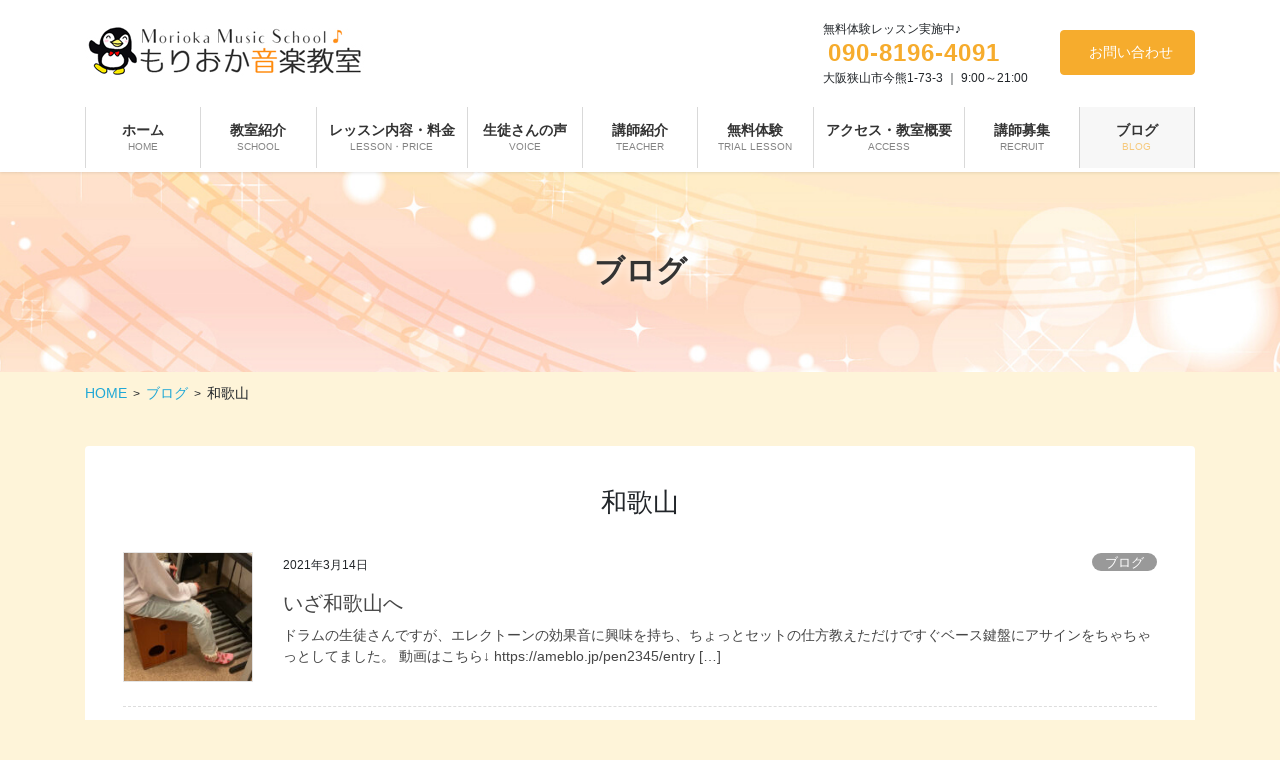

--- FILE ---
content_type: text/html; charset=UTF-8
request_url: https://morioka-music.com/tag/%E5%92%8C%E6%AD%8C%E5%B1%B1/
body_size: 17550
content:
<!DOCTYPE html>
<html lang="ja">
<head>
<meta charset="utf-8">
<meta http-equiv="X-UA-Compatible" content="IE=edge">
<meta name="viewport" content="width=device-width, initial-scale=1">
<!-- Google tag (gtag.js) --><script async src="https://www.googletagmanager.com/gtag/js?id=G-9272NZC3SL"></script><script>window.dataLayer = window.dataLayer || [];function gtag(){dataLayer.push(arguments);}gtag('js', new Date());gtag('config', 'G-9272NZC3SL');</script>
<title>和歌山 | 【大阪狭山市】音つむぎ空間「もりおか音楽教室」</title>
<meta name='robots' content='max-image-preview:large' />
<link rel='dns-prefetch' href='//static.addtoany.com' />
<link rel="alternate" type="application/rss+xml" title="【大阪狭山市】音つむぎ空間「もりおか音楽教室」 &raquo; フィード" href="https://morioka-music.com/feed/" />
<link rel="alternate" type="application/rss+xml" title="【大阪狭山市】音つむぎ空間「もりおか音楽教室」 &raquo; コメントフィード" href="https://morioka-music.com/comments/feed/" />
<link rel="alternate" type="application/rss+xml" title="【大阪狭山市】音つむぎ空間「もりおか音楽教室」 &raquo; 和歌山 タグのフィード" href="https://morioka-music.com/tag/%e5%92%8c%e6%ad%8c%e5%b1%b1/feed/" />
<meta name="description" content="和歌山 について 【大阪狭山市】音つむぎ空間「もりおか音楽教室」 大阪狭山市にある「ピアノ・エレクトーン・ドラム・ギター・ウクレレ・ベース・トロンボーン・ボイストレーニング（ボイトレ）・リトミック」のもりおか音楽教室です。幼児・学生から大人の方までレッスン対応！大阪狭山市・富田林市・河内長野市・堺市（南区・東区・美原区）・南河内の生徒さんが多数通われています。" /><script type="text/javascript">
window._wpemojiSettings = {"baseUrl":"https:\/\/s.w.org\/images\/core\/emoji\/14.0.0\/72x72\/","ext":".png","svgUrl":"https:\/\/s.w.org\/images\/core\/emoji\/14.0.0\/svg\/","svgExt":".svg","source":{"concatemoji":"https:\/\/morioka-music.com\/wp-includes\/js\/wp-emoji-release.min.js?ver=a37a8389df4d10de88b01a8f4d920a94"}};
/*! This file is auto-generated */
!function(e,a,t){var n,r,o,i=a.createElement("canvas"),p=i.getContext&&i.getContext("2d");function s(e,t){p.clearRect(0,0,i.width,i.height),p.fillText(e,0,0);e=i.toDataURL();return p.clearRect(0,0,i.width,i.height),p.fillText(t,0,0),e===i.toDataURL()}function c(e){var t=a.createElement("script");t.src=e,t.defer=t.type="text/javascript",a.getElementsByTagName("head")[0].appendChild(t)}for(o=Array("flag","emoji"),t.supports={everything:!0,everythingExceptFlag:!0},r=0;r<o.length;r++)t.supports[o[r]]=function(e){if(p&&p.fillText)switch(p.textBaseline="top",p.font="600 32px Arial",e){case"flag":return s("\ud83c\udff3\ufe0f\u200d\u26a7\ufe0f","\ud83c\udff3\ufe0f\u200b\u26a7\ufe0f")?!1:!s("\ud83c\uddfa\ud83c\uddf3","\ud83c\uddfa\u200b\ud83c\uddf3")&&!s("\ud83c\udff4\udb40\udc67\udb40\udc62\udb40\udc65\udb40\udc6e\udb40\udc67\udb40\udc7f","\ud83c\udff4\u200b\udb40\udc67\u200b\udb40\udc62\u200b\udb40\udc65\u200b\udb40\udc6e\u200b\udb40\udc67\u200b\udb40\udc7f");case"emoji":return!s("\ud83e\udef1\ud83c\udffb\u200d\ud83e\udef2\ud83c\udfff","\ud83e\udef1\ud83c\udffb\u200b\ud83e\udef2\ud83c\udfff")}return!1}(o[r]),t.supports.everything=t.supports.everything&&t.supports[o[r]],"flag"!==o[r]&&(t.supports.everythingExceptFlag=t.supports.everythingExceptFlag&&t.supports[o[r]]);t.supports.everythingExceptFlag=t.supports.everythingExceptFlag&&!t.supports.flag,t.DOMReady=!1,t.readyCallback=function(){t.DOMReady=!0},t.supports.everything||(n=function(){t.readyCallback()},a.addEventListener?(a.addEventListener("DOMContentLoaded",n,!1),e.addEventListener("load",n,!1)):(e.attachEvent("onload",n),a.attachEvent("onreadystatechange",function(){"complete"===a.readyState&&t.readyCallback()})),(e=t.source||{}).concatemoji?c(e.concatemoji):e.wpemoji&&e.twemoji&&(c(e.twemoji),c(e.wpemoji)))}(window,document,window._wpemojiSettings);
</script>
<style type="text/css">
img.wp-smiley,
img.emoji {
	display: inline !important;
	border: none !important;
	box-shadow: none !important;
	height: 1em !important;
	width: 1em !important;
	margin: 0 0.07em !important;
	vertical-align: -0.1em !important;
	background: none !important;
	padding: 0 !important;
}
</style>
	<link rel='stylesheet' id='vkExUnit_common_style-css' href='https://morioka-music.com/wp-content/plugins/vk-all-in-one-expansion-unit/assets/css/vkExUnit_style.css?ver=9.97.2.1' type='text/css' media='all' />
<style id='vkExUnit_common_style-inline-css' type='text/css'>
.veu_promotion-alert__content--text { border: 1px solid rgba(0,0,0,0.125); padding: 0.5em 1em; border-radius: var(--vk-size-radius); margin-bottom: var(--vk-margin-block-bottom); font-size: 0.875rem; } /* Alert Content部分に段落タグを入れた場合に最後の段落の余白を0にする */ .veu_promotion-alert__content--text p:last-of-type{ margin-bottom:0; margin-top: 0; }
:root {--ver_page_top_button_url:url(https://morioka-music.com/wp-content/plugins/vk-all-in-one-expansion-unit/assets/images/to-top-btn-icon.svg);}@font-face {font-weight: normal;font-style: normal;font-family: "vk_sns";src: url("https://morioka-music.com/wp-content/plugins/vk-all-in-one-expansion-unit/inc/sns/icons/fonts/vk_sns.eot?-bq20cj");src: url("https://morioka-music.com/wp-content/plugins/vk-all-in-one-expansion-unit/inc/sns/icons/fonts/vk_sns.eot?#iefix-bq20cj") format("embedded-opentype"),url("https://morioka-music.com/wp-content/plugins/vk-all-in-one-expansion-unit/inc/sns/icons/fonts/vk_sns.woff?-bq20cj") format("woff"),url("https://morioka-music.com/wp-content/plugins/vk-all-in-one-expansion-unit/inc/sns/icons/fonts/vk_sns.ttf?-bq20cj") format("truetype"),url("https://morioka-music.com/wp-content/plugins/vk-all-in-one-expansion-unit/inc/sns/icons/fonts/vk_sns.svg?-bq20cj#vk_sns") format("svg");}
</style>
<link rel='stylesheet' id='wp-block-library-css' href='https://morioka-music.com/wp-includes/css/dist/block-library/style.min.css?ver=a37a8389df4d10de88b01a8f4d920a94' type='text/css' media='all' />
<link rel='stylesheet' id='classic-theme-styles-css' href='https://morioka-music.com/wp-includes/css/classic-themes.min.css?ver=a37a8389df4d10de88b01a8f4d920a94' type='text/css' media='all' />
<style id='global-styles-inline-css' type='text/css'>
body{--wp--preset--color--black: #000000;--wp--preset--color--cyan-bluish-gray: #abb8c3;--wp--preset--color--white: #ffffff;--wp--preset--color--pale-pink: #f78da7;--wp--preset--color--vivid-red: #cf2e2e;--wp--preset--color--luminous-vivid-orange: #ff6900;--wp--preset--color--luminous-vivid-amber: #fcb900;--wp--preset--color--light-green-cyan: #7bdcb5;--wp--preset--color--vivid-green-cyan: #00d084;--wp--preset--color--pale-cyan-blue: #8ed1fc;--wp--preset--color--vivid-cyan-blue: #0693e3;--wp--preset--color--vivid-purple: #9b51e0;--wp--preset--gradient--vivid-cyan-blue-to-vivid-purple: linear-gradient(135deg,rgba(6,147,227,1) 0%,rgb(155,81,224) 100%);--wp--preset--gradient--light-green-cyan-to-vivid-green-cyan: linear-gradient(135deg,rgb(122,220,180) 0%,rgb(0,208,130) 100%);--wp--preset--gradient--luminous-vivid-amber-to-luminous-vivid-orange: linear-gradient(135deg,rgba(252,185,0,1) 0%,rgba(255,105,0,1) 100%);--wp--preset--gradient--luminous-vivid-orange-to-vivid-red: linear-gradient(135deg,rgba(255,105,0,1) 0%,rgb(207,46,46) 100%);--wp--preset--gradient--very-light-gray-to-cyan-bluish-gray: linear-gradient(135deg,rgb(238,238,238) 0%,rgb(169,184,195) 100%);--wp--preset--gradient--cool-to-warm-spectrum: linear-gradient(135deg,rgb(74,234,220) 0%,rgb(151,120,209) 20%,rgb(207,42,186) 40%,rgb(238,44,130) 60%,rgb(251,105,98) 80%,rgb(254,248,76) 100%);--wp--preset--gradient--blush-light-purple: linear-gradient(135deg,rgb(255,206,236) 0%,rgb(152,150,240) 100%);--wp--preset--gradient--blush-bordeaux: linear-gradient(135deg,rgb(254,205,165) 0%,rgb(254,45,45) 50%,rgb(107,0,62) 100%);--wp--preset--gradient--luminous-dusk: linear-gradient(135deg,rgb(255,203,112) 0%,rgb(199,81,192) 50%,rgb(65,88,208) 100%);--wp--preset--gradient--pale-ocean: linear-gradient(135deg,rgb(255,245,203) 0%,rgb(182,227,212) 50%,rgb(51,167,181) 100%);--wp--preset--gradient--electric-grass: linear-gradient(135deg,rgb(202,248,128) 0%,rgb(113,206,126) 100%);--wp--preset--gradient--midnight: linear-gradient(135deg,rgb(2,3,129) 0%,rgb(40,116,252) 100%);--wp--preset--duotone--dark-grayscale: url('#wp-duotone-dark-grayscale');--wp--preset--duotone--grayscale: url('#wp-duotone-grayscale');--wp--preset--duotone--purple-yellow: url('#wp-duotone-purple-yellow');--wp--preset--duotone--blue-red: url('#wp-duotone-blue-red');--wp--preset--duotone--midnight: url('#wp-duotone-midnight');--wp--preset--duotone--magenta-yellow: url('#wp-duotone-magenta-yellow');--wp--preset--duotone--purple-green: url('#wp-duotone-purple-green');--wp--preset--duotone--blue-orange: url('#wp-duotone-blue-orange');--wp--preset--font-size--small: 13px;--wp--preset--font-size--medium: 20px;--wp--preset--font-size--large: 36px;--wp--preset--font-size--x-large: 42px;--wp--preset--spacing--20: 0.44rem;--wp--preset--spacing--30: 0.67rem;--wp--preset--spacing--40: 1rem;--wp--preset--spacing--50: 1.5rem;--wp--preset--spacing--60: 2.25rem;--wp--preset--spacing--70: 3.38rem;--wp--preset--spacing--80: 5.06rem;--wp--preset--shadow--natural: 6px 6px 9px rgba(0, 0, 0, 0.2);--wp--preset--shadow--deep: 12px 12px 50px rgba(0, 0, 0, 0.4);--wp--preset--shadow--sharp: 6px 6px 0px rgba(0, 0, 0, 0.2);--wp--preset--shadow--outlined: 6px 6px 0px -3px rgba(255, 255, 255, 1), 6px 6px rgba(0, 0, 0, 1);--wp--preset--shadow--crisp: 6px 6px 0px rgba(0, 0, 0, 1);}:where(.is-layout-flex){gap: 0.5em;}body .is-layout-flow > .alignleft{float: left;margin-inline-start: 0;margin-inline-end: 2em;}body .is-layout-flow > .alignright{float: right;margin-inline-start: 2em;margin-inline-end: 0;}body .is-layout-flow > .aligncenter{margin-left: auto !important;margin-right: auto !important;}body .is-layout-constrained > .alignleft{float: left;margin-inline-start: 0;margin-inline-end: 2em;}body .is-layout-constrained > .alignright{float: right;margin-inline-start: 2em;margin-inline-end: 0;}body .is-layout-constrained > .aligncenter{margin-left: auto !important;margin-right: auto !important;}body .is-layout-constrained > :where(:not(.alignleft):not(.alignright):not(.alignfull)){max-width: var(--wp--style--global--content-size);margin-left: auto !important;margin-right: auto !important;}body .is-layout-constrained > .alignwide{max-width: var(--wp--style--global--wide-size);}body .is-layout-flex{display: flex;}body .is-layout-flex{flex-wrap: wrap;align-items: center;}body .is-layout-flex > *{margin: 0;}:where(.wp-block-columns.is-layout-flex){gap: 2em;}.has-black-color{color: var(--wp--preset--color--black) !important;}.has-cyan-bluish-gray-color{color: var(--wp--preset--color--cyan-bluish-gray) !important;}.has-white-color{color: var(--wp--preset--color--white) !important;}.has-pale-pink-color{color: var(--wp--preset--color--pale-pink) !important;}.has-vivid-red-color{color: var(--wp--preset--color--vivid-red) !important;}.has-luminous-vivid-orange-color{color: var(--wp--preset--color--luminous-vivid-orange) !important;}.has-luminous-vivid-amber-color{color: var(--wp--preset--color--luminous-vivid-amber) !important;}.has-light-green-cyan-color{color: var(--wp--preset--color--light-green-cyan) !important;}.has-vivid-green-cyan-color{color: var(--wp--preset--color--vivid-green-cyan) !important;}.has-pale-cyan-blue-color{color: var(--wp--preset--color--pale-cyan-blue) !important;}.has-vivid-cyan-blue-color{color: var(--wp--preset--color--vivid-cyan-blue) !important;}.has-vivid-purple-color{color: var(--wp--preset--color--vivid-purple) !important;}.has-black-background-color{background-color: var(--wp--preset--color--black) !important;}.has-cyan-bluish-gray-background-color{background-color: var(--wp--preset--color--cyan-bluish-gray) !important;}.has-white-background-color{background-color: var(--wp--preset--color--white) !important;}.has-pale-pink-background-color{background-color: var(--wp--preset--color--pale-pink) !important;}.has-vivid-red-background-color{background-color: var(--wp--preset--color--vivid-red) !important;}.has-luminous-vivid-orange-background-color{background-color: var(--wp--preset--color--luminous-vivid-orange) !important;}.has-luminous-vivid-amber-background-color{background-color: var(--wp--preset--color--luminous-vivid-amber) !important;}.has-light-green-cyan-background-color{background-color: var(--wp--preset--color--light-green-cyan) !important;}.has-vivid-green-cyan-background-color{background-color: var(--wp--preset--color--vivid-green-cyan) !important;}.has-pale-cyan-blue-background-color{background-color: var(--wp--preset--color--pale-cyan-blue) !important;}.has-vivid-cyan-blue-background-color{background-color: var(--wp--preset--color--vivid-cyan-blue) !important;}.has-vivid-purple-background-color{background-color: var(--wp--preset--color--vivid-purple) !important;}.has-black-border-color{border-color: var(--wp--preset--color--black) !important;}.has-cyan-bluish-gray-border-color{border-color: var(--wp--preset--color--cyan-bluish-gray) !important;}.has-white-border-color{border-color: var(--wp--preset--color--white) !important;}.has-pale-pink-border-color{border-color: var(--wp--preset--color--pale-pink) !important;}.has-vivid-red-border-color{border-color: var(--wp--preset--color--vivid-red) !important;}.has-luminous-vivid-orange-border-color{border-color: var(--wp--preset--color--luminous-vivid-orange) !important;}.has-luminous-vivid-amber-border-color{border-color: var(--wp--preset--color--luminous-vivid-amber) !important;}.has-light-green-cyan-border-color{border-color: var(--wp--preset--color--light-green-cyan) !important;}.has-vivid-green-cyan-border-color{border-color: var(--wp--preset--color--vivid-green-cyan) !important;}.has-pale-cyan-blue-border-color{border-color: var(--wp--preset--color--pale-cyan-blue) !important;}.has-vivid-cyan-blue-border-color{border-color: var(--wp--preset--color--vivid-cyan-blue) !important;}.has-vivid-purple-border-color{border-color: var(--wp--preset--color--vivid-purple) !important;}.has-vivid-cyan-blue-to-vivid-purple-gradient-background{background: var(--wp--preset--gradient--vivid-cyan-blue-to-vivid-purple) !important;}.has-light-green-cyan-to-vivid-green-cyan-gradient-background{background: var(--wp--preset--gradient--light-green-cyan-to-vivid-green-cyan) !important;}.has-luminous-vivid-amber-to-luminous-vivid-orange-gradient-background{background: var(--wp--preset--gradient--luminous-vivid-amber-to-luminous-vivid-orange) !important;}.has-luminous-vivid-orange-to-vivid-red-gradient-background{background: var(--wp--preset--gradient--luminous-vivid-orange-to-vivid-red) !important;}.has-very-light-gray-to-cyan-bluish-gray-gradient-background{background: var(--wp--preset--gradient--very-light-gray-to-cyan-bluish-gray) !important;}.has-cool-to-warm-spectrum-gradient-background{background: var(--wp--preset--gradient--cool-to-warm-spectrum) !important;}.has-blush-light-purple-gradient-background{background: var(--wp--preset--gradient--blush-light-purple) !important;}.has-blush-bordeaux-gradient-background{background: var(--wp--preset--gradient--blush-bordeaux) !important;}.has-luminous-dusk-gradient-background{background: var(--wp--preset--gradient--luminous-dusk) !important;}.has-pale-ocean-gradient-background{background: var(--wp--preset--gradient--pale-ocean) !important;}.has-electric-grass-gradient-background{background: var(--wp--preset--gradient--electric-grass) !important;}.has-midnight-gradient-background{background: var(--wp--preset--gradient--midnight) !important;}.has-small-font-size{font-size: var(--wp--preset--font-size--small) !important;}.has-medium-font-size{font-size: var(--wp--preset--font-size--medium) !important;}.has-large-font-size{font-size: var(--wp--preset--font-size--large) !important;}.has-x-large-font-size{font-size: var(--wp--preset--font-size--x-large) !important;}
.wp-block-navigation a:where(:not(.wp-element-button)){color: inherit;}
:where(.wp-block-columns.is-layout-flex){gap: 2em;}
.wp-block-pullquote{font-size: 1.5em;line-height: 1.6;}
</style>
<link rel='stylesheet' id='veu-cta-css' href='https://morioka-music.com/wp-content/plugins/vk-all-in-one-expansion-unit/inc/call-to-action/package/assets/css/style.css?ver=9.97.2.1' type='text/css' media='all' />
<link rel='stylesheet' id='bootstrap-4-style-css' href='https://morioka-music.com/wp-content/themes/lightning-pro/library/bootstrap-4/css/bootstrap.min.css?ver=4.5.0' type='text/css' media='all' />
<link rel='stylesheet' id='lightning-common-style-css' href='https://morioka-music.com/wp-content/themes/lightning-pro/assets/css/common.css?ver=8.11.3' type='text/css' media='all' />
<style id='lightning-common-style-inline-css' type='text/css'>
/* vk-mobile-nav */:root {--vk-mobile-nav-menu-btn-bg-src: url("https://morioka-music.com/wp-content/themes/lightning-pro/inc/vk-mobile-nav/package/images/vk-menu-btn-black.svg");--vk-mobile-nav-menu-btn-close-bg-src: url("https://morioka-music.com/wp-content/themes/lightning-pro/inc/vk-mobile-nav/package/images/vk-menu-close-black.svg");--vk-menu-acc-icon-open-black-bg-src: url("https://morioka-music.com/wp-content/themes/lightning-pro/inc/vk-mobile-nav/package/images/vk-menu-acc-icon-open-black.svg");--vk-menu-acc-icon-open-white-bg-src: url("https://morioka-music.com/wp-content/themes/lightning-pro/inc/vk-mobile-nav/package/images/vk-menu-acc-icon-open-white.svg");--vk-menu-acc-icon-close-black-bg-src: url("https://morioka-music.com/wp-content/themes/lightning-pro/inc/vk-mobile-nav/package/images/vk-menu-close-black.svg");--vk-menu-acc-icon-close-white-bg-src: url("https://morioka-music.com/wp-content/themes/lightning-pro/inc/vk-mobile-nav/package/images/vk-menu-close-white.svg");}
</style>
<link rel='stylesheet' id='lightning-design-style-css' href='https://morioka-music.com/wp-content/plugins/lightning-skin-pale/bs4/css/style.css?ver=8.1.13' type='text/css' media='all' />
<style id='lightning-design-style-inline-css' type='text/css'>
/* ltg common custom */:root {--vk-menu-acc-btn-border-color:#333;--vk-color-primary:#f6ac2d;--color-key:#f6ac2d;--color-key-dark:#f6ac2d;}.bbp-submit-wrapper .button.submit { background-color:#f6ac2d ; }.bbp-submit-wrapper .button.submit:hover { background-color:#f6ac2d ; }.veu_color_txt_key { color:#f6ac2d ; }.veu_color_bg_key { background-color:#f6ac2d ; }.veu_color_border_key { border-color:#f6ac2d ; }.btn-default { border-color:#f6ac2d;color:#f6ac2d;}.btn-default:focus,.btn-default:hover { border-color:#f6ac2d;background-color: #f6ac2d; }.wp-block-search__button,.btn-primary { background-color:#f6ac2d;border-color:#f6ac2d; }.wp-block-search__button:focus,.wp-block-search__button:hover,.btn-primary:not(:disabled):not(.disabled):active,.btn-primary:focus,.btn-primary:hover { background-color:#f6ac2d;border-color:#f6ac2d; }.btn-outline-primary { color : #f6ac2d ; border-color:#f6ac2d; }.btn-outline-primary:not(:disabled):not(.disabled):active,.btn-outline-primary:focus,.btn-outline-primary:hover { color : #fff; background-color:#f6ac2d;border-color:#f6ac2d; }a { color:#337ab7; }
/* Pro Title Design */ h2,.mainSection .cart_totals h2,h2.mainSection-title { background-color:unset;position: relative;border:none;padding:unset;margin-left: auto;margin-right: auto;border-radius:unset;outline: unset;outline-offset: unset;box-shadow: unset;content:none;overflow: unset;background-color:#f6ac2d;padding: 0.6em 0.7em 0.5em;margin-bottom:1.2em;color:#fff;border-radius:4px;}h2 a,.mainSection .cart_totals h2 a,h2.mainSection-title a { color:#fff;}h2::before,.mainSection .cart_totals h2::before,h2.mainSection-title::before { background-color:unset;position: relative;border:none;padding:unset;margin-left: auto;margin-right: auto;border-radius:unset;outline: unset;outline-offset: unset;box-shadow: unset;content:none;overflow: unset;}h2::after,.mainSection .cart_totals h2::after,h2.mainSection-title::after { background-color:unset;position: relative;border:none;padding:unset;margin-left: auto;margin-right: auto;border-radius:unset;outline: unset;outline-offset: unset;box-shadow: unset;content:none;overflow: unset;}h3 { background-color:unset;position: relative;border:none;padding:unset;margin-left: auto;margin-right: auto;border-radius:unset;outline: unset;outline-offset: unset;box-shadow: unset;content:none;overflow: unset;color:#333;padding: 0.6em 0 0.5em;margin-bottom:1.2em;border-bottom: solid 1px #f6ac2d;}h3 a { color:#333;}h3::before { background-color:unset;position: relative;border:none;padding:unset;margin-left: auto;margin-right: auto;border-radius:unset;outline: unset;outline-offset: unset;box-shadow: unset;content:none;overflow: unset;}h3::after { background-color:unset;position: relative;border:none;padding:unset;margin-left: auto;margin-right: auto;border-radius:unset;outline: unset;outline-offset: unset;box-shadow: unset;content:none;overflow: unset;}h4 { background-color:unset;position: relative;border:none;padding:unset;margin-left: auto;margin-right: auto;border-radius:unset;outline: unset;outline-offset: unset;box-shadow: unset;content:none;overflow: unset;color: #333;background-color: #efefef;padding: 0.6em 0.7em 0.5em;margin-bottom:1.2em;border-radius: 4px;}h4 a { color:#333;}h4::before { background-color:unset;position: relative;border:none;padding:unset;margin-left: auto;margin-right: auto;border-radius:unset;outline: unset;outline-offset: unset;box-shadow: unset;content:none;overflow: unset;}h4::after { background-color:unset;position: relative;border:none;padding:unset;margin-left: auto;margin-right: auto;border-radius:unset;outline: unset;outline-offset: unset;box-shadow: unset;content:none;overflow: unset;}
/* page header */:root{--vk-page-header-url : url(https://morioka-music.com/wp-content/uploads/2021/10/header-page2.jpg);}@media ( max-width:575.98px ){:root{--vk-page-header-url : url(https://morioka-music.com/wp-content/uploads/2021/10/header-page2.jpg);}}.page-header{ position:relative;color:#333333;text-shadow:0px 0px 10px #ffffff;text-align:center;background: var(--vk-page-header-url, url(https://morioka-music.com/wp-content/uploads/2021/10/header-page2.jpg) ) no-repeat 50% center;background-size: cover;}
/* Font switch */.navbar-brand.siteHeader_logo{ font-family:"游ゴシック Medium","Yu Gothic Medium","游ゴシック体",YuGothic,"ヒラギノ角ゴ ProN W3", Hiragino Kaku Gothic ProN,sans-serif;font-display: swap;}.gMenu_name,.vk-mobile-nav .menu,.mobile-fix-nav-menu{ font-family:"游ゴシック Medium","Yu Gothic Medium","游ゴシック体",YuGothic,"ヒラギノ角ゴ ProN W3", Hiragino Kaku Gothic ProN,sans-serif;font-display: swap;}.gMenu_description{ font-family:"游ゴシック Medium","Yu Gothic Medium","游ゴシック体",YuGothic,"ヒラギノ角ゴ ProN W3", Hiragino Kaku Gothic ProN,sans-serif;font-display: swap;}h1,h2,h3,h4,h5,h6,dt,.page-header_pageTitle,.mainSection-title,.subSection-title,.veu_leadTxt,.lead{ font-family:"游ゴシック Medium","Yu Gothic Medium","游ゴシック体",YuGothic,"ヒラギノ角ゴ ProN W3", Hiragino Kaku Gothic ProN,sans-serif;font-display: swap;}body{ font-family:"游ゴシック Medium","Yu Gothic Medium","游ゴシック体",YuGothic,"ヒラギノ角ゴ ProN W3", Hiragino Kaku Gothic ProN,sans-serif;font-display: swap;}
.vk-campaign-text{background:#eab010;color:#fff;}.vk-campaign-text_btn,.vk-campaign-text_btn:link,.vk-campaign-text_btn:visited,.vk-campaign-text_btn:focus,.vk-campaign-text_btn:active{background:#fff;color:#4c4c4c;}a.vk-campaign-text_btn:hover{background:#eab010;color:#fff;}.vk-campaign-text_link,.vk-campaign-text_link:link,.vk-campaign-text_link:hover,.vk-campaign-text_link:visited,.vk-campaign-text_link:active,.vk-campaign-text_link:focus{color:#fff;}
</style>
<link rel='stylesheet' id='lightning-theme-style-css' href='https://morioka-music.com/wp-content/themes/lightning-pro-child/style.css?ver=8.11.3' type='text/css' media='all' />
<link rel='stylesheet' id='vk-media-posts-style-css' href='https://morioka-music.com/wp-content/themes/lightning-pro/inc/media-posts/package/css/media-posts.css?ver=1.2' type='text/css' media='all' />
<link rel='stylesheet' id='lightning-pale-icons-css' href='https://morioka-music.com/wp-content/plugins/lightning-skin-pale/icons/style.css?ver=8.1.13' type='text/css' media='all' />
<link rel='stylesheet' id='fancybox-css' href='https://morioka-music.com/wp-content/plugins/easy-fancybox/fancybox/1.5.4/jquery.fancybox.min.css?ver=a37a8389df4d10de88b01a8f4d920a94' type='text/css' media='screen' />
<link rel='stylesheet' id='addtoany-css' href='https://morioka-music.com/wp-content/plugins/add-to-any/addtoany.min.css?ver=1.16' type='text/css' media='all' />
<script type='text/javascript' id='addtoany-core-js-before'>
window.a2a_config=window.a2a_config||{};a2a_config.callbacks=[];a2a_config.overlays=[];a2a_config.templates={};a2a_localize = {
	Share: "共有",
	Save: "ブックマーク",
	Subscribe: "購読",
	Email: "メール",
	Bookmark: "ブックマーク",
	ShowAll: "すべて表示する",
	ShowLess: "小さく表示する",
	FindServices: "サービスを探す",
	FindAnyServiceToAddTo: "追加するサービスを今すぐ探す",
	PoweredBy: "Powered by",
	ShareViaEmail: "メールでシェアする",
	SubscribeViaEmail: "メールで購読する",
	BookmarkInYourBrowser: "ブラウザにブックマーク",
	BookmarkInstructions: "このページをブックマークするには、 Ctrl+D または \u2318+D を押下。",
	AddToYourFavorites: "お気に入りに追加",
	SendFromWebOrProgram: "任意のメールアドレスまたはメールプログラムから送信",
	EmailProgram: "メールプログラム",
	More: "詳細&#8230;",
	ThanksForSharing: "共有ありがとうございます !",
	ThanksForFollowing: "フォローありがとうございます !"
};
</script>
<script type='text/javascript' defer src='https://static.addtoany.com/menu/page.js' id='addtoany-core-js'></script>
<script type='text/javascript' src='https://morioka-music.com/wp-includes/js/jquery/jquery.min.js?ver=3.6.4' id='jquery-core-js'></script>
<script type='text/javascript' src='https://morioka-music.com/wp-includes/js/jquery/jquery-migrate.min.js?ver=3.4.0' id='jquery-migrate-js'></script>
<script type='text/javascript' defer src='https://morioka-music.com/wp-content/plugins/add-to-any/addtoany.min.js?ver=1.1' id='addtoany-jquery-js'></script>
<script type='text/javascript' id='wp-statistics-tracker-js-extra'>
/* <![CDATA[ */
var WP_Statistics_Tracker_Object = {"hitRequestUrl":"https:\/\/morioka-music.com\/wp-json\/wp-statistics\/v2\/hit?wp_statistics_hit_rest=yes&track_all=0&current_page_type=post_tag&current_page_id=118&search_query&page_uri=L3RhZy8lRTUlOTIlOEMlRTYlQUQlOEMlRTUlQjElQjEv","keepOnlineRequestUrl":"https:\/\/morioka-music.com\/wp-json\/wp-statistics\/v2\/online?wp_statistics_hit_rest=yes&track_all=0&current_page_type=post_tag&current_page_id=118&search_query&page_uri=L3RhZy8lRTUlOTIlOEMlRTYlQUQlOEMlRTUlQjElQjEv","option":{"dntEnabled":"","cacheCompatibility":""}};
/* ]]> */
</script>
<script type='text/javascript' src='https://morioka-music.com/wp-content/plugins/wp-statistics/assets/js/tracker.js?ver=a37a8389df4d10de88b01a8f4d920a94' id='wp-statistics-tracker-js'></script>
<link rel="https://api.w.org/" href="https://morioka-music.com/wp-json/" /><link rel="alternate" type="application/json" href="https://morioka-music.com/wp-json/wp/v2/tags/118" /><link rel="EditURI" type="application/rsd+xml" title="RSD" href="https://morioka-music.com/xmlrpc.php?rsd" />
<link rel="wlwmanifest" type="application/wlwmanifest+xml" href="https://morioka-music.com/wp-includes/wlwmanifest.xml" />

<!-- Analytics by WP Statistics v14.4.4 - https://wp-statistics.com/ -->
<style id="lightning-color-custom-for-plugins" type="text/css">/* ltg theme common */.color_key_bg,.color_key_bg_hover:hover{background-color: #f6ac2d;}.color_key_txt,.color_key_txt_hover:hover{color: #f6ac2d;}.color_key_border,.color_key_border_hover:hover{border-color: #f6ac2d;}.color_key_dark_bg,.color_key_dark_bg_hover:hover{background-color: #f6ac2d;}.color_key_dark_txt,.color_key_dark_txt_hover:hover{color: #f6ac2d;}.color_key_dark_border,.color_key_dark_border_hover:hover{border-color: #f6ac2d;}</style><style id="lightning-pale-custom" type="text/css">/* Pale custom */h2,.h2 { border-top-color: #f6ac2d; }h3,.h3,.veu_card .veu_card_title { border-left-color:#f6ac2d; }h4,.h4 { border-bottom-color:#f6ac2d; }ul.page-numbers li span.page-numbers.current,.page-link dl .post-page-numbers.current { background-color:#f6ac2d; }ul.gMenu>li>a:before,.navbar-brand a:hover,.veu_pageList_ancestor ul.pageList a:hover,.nav>li>a:focus, .nav>li>a:hover,.subSection li a:hover,.subSection li.current-cat>a,.subSection li.current_page_item>a {color: #f6ac2d;}.media .media-body .media-heading a:hover { color: #f6ac2d; }ul.page-numbers li span.page-numbers.current { background-color:#f6ac2d; }.pager li > a { border-color:#f6ac2d; color:#f6ac2d; }.pager li > a:hover { background-color:#f6ac2d; color:#fff; }dl dt:before { color:#f6ac2d; }dl.veu_qaItem dt:before{background-color: #f6ac2d;}dl.veu_qaItem dd:before {border-color: #f6ac2d;color: #f6ac2d;}.page-header { background-color:#f6ac2d; }.veu_pageList_ancestor ul.pageList .current_page_item>a,.veu_leadTxt,.entry-body .leadTxt,.veu_color_txt_key {color:#f6ac2d;}.veu_adminEdit .btn-default {color: #f6ac2d;border-color:#f6ac2d;}.veu_3prArea .linkurl a:focus,.veu_3prArea .linkurl a:hover,.btn-primary:focus,.btn-primary:hover {border-color: #f6ac2d;background-color: #f6ac2d;}.btn-default{border-color: #f6ac2d;color: #f6ac2d;}.btn-default:focus,.btn-default:hover{border-color:#f6ac2d;background-color:#f6ac2d;}.page_top_btn {box-shadow: 0 0 0 1px #f6ac2d;background-color:#f6ac2d;　}@media (min-width: 992px){ul.gMenu > li .gMenu_description { color: #f6ac2d; }ul.gMenu > li:hover > a .gMenu_description,ul.gMenu > li.current-post-ancestor > a .gMenu_description,ul.gMenu > li.current-menu-item > a .gMenu_description,ul.gMenu > li.current-menu-parent > a .gMenu_description,ul.gMenu > li.current-menu-ancestor > a .gMenu_description,ul.gMenu > li.current_page_parent > a .gMenu_description,ul.gMenu > li.current_page_ancestor > a .gMenu_description { color: #f6ac2d; }ul.gMenu a:hover { color: #f6ac2d; }ul.gMenu > li > ul.sub-menu { background-color:#f6ac2d }ul.gMenu > li > ul.sub-menu li a{ border-bottom:1px solid #f6ac2d; }ul.gMenu > li > ul.sub-menu li a {background-color: #f6ac2d;}ul.gMenu > li > ul.sub-menu li a:hover{ background-color: #f6ac2d;}}@media (min-width: 768px){ul.gMenu > li > a:hover .gMenu_description { color: #f6ac2d; }}@media (max-width: 992px){ul.gMenu>li .sub-menu li a:before,.vk-mobile-nav nav ul li a:before,.vk-mobile-nav nav ul li .sub-menu li a:before { color: #f6ac2d; }}.siteContent .btn-default:after { border-color: #f6ac2d;}.siteContent .btn-primary,.siteContent a:after.btn-primary{ border-color: #f6ac2d;}.siteContent .btn-primar:hover{ border-color: #f6ac2d;}.siteContent .btn-primary:focus:after,.siteContent .btn-primary:hover:after { border-color:#f6ac2d; }ul.page-numbers li span.page-numbers.current{ background-color:#f6ac2d }.pager li > a:hover{ background-color: #f6ac2d; color: #fff; }.veu_3prArea .btn-default:after { color:#f6ac2d; }.veu_sitemap .sitemap-col .link-list li a:hover { color: #f6ac2d; }footer .widget_pages ul li a:hover,.widget_nav_menu ul li a:hover,.widget_archive ul li a:hover,.widget_categories ul li a:hover,.widget_recent_entries ul li a:hover{ color: #f6ac2d; }.veu_newPosts ul.postList li .taxonomies a{ color:#f6ac2d; border-color:#f6ac2d; }.veu_newPosts ul.postList li .taxonomies a:hover{ background-color:#f6ac2d; border-color:#f6ac2d; }.mainSection .veu_newPosts.pt_0 .media-body .media-taxonomy a:hover{ color: #f6ac2d; }.mainSection .veu_newPosts.pt_0 .media-body .media-taxonomy:after{ border-top: solid 1px #f6ac2d; }.media .media-body .media-heading a:hover{ color: #f6ac2d; }body, .header_scrolled .gMenu_outer, .gMenu_outer, .vk-mobile-nav.siteHeader{background-color:#fef4d9;}:root {--g_nav_main_acc_icon_open_url:url(https://morioka-music.com/wp-content/themes/lightning-pro/inc/vk-mobile-nav/package/images/vk-menu-acc-icon-open-black.svg);--g_nav_main_acc_icon_close_url: url(https://morioka-music.com/wp-content/themes/lightning-pro/inc/vk-mobile-nav/package/images/vk-menu-close-black.svg);--g_nav_sub_acc_icon_open_url: url(https://morioka-music.com/wp-content/themes/lightning-pro/inc/vk-mobile-nav/package/images/vk-menu-acc-icon-open-white.svg);--g_nav_sub_acc_icon_close_url: url(https://morioka-music.com/wp-content/themes/lightning-pro/inc/vk-mobile-nav/package/images/vk-menu-close-white.svg);}</style><!-- [ VK All in One Expansion Unit OGP ] -->
<meta property="og:site_name" content="【大阪狭山市】音つむぎ空間「もりおか音楽教室」" />
<meta property="og:url" content="https://morioka-music.com/2021/03/14/%e3%81%84%e3%81%96%e5%92%8c%e6%ad%8c%e5%b1%b1%e3%81%b8/" />
<meta property="og:title" content="和歌山 | 【大阪狭山市】音つむぎ空間「もりおか音楽教室」" />
<meta property="og:description" content="和歌山 について 【大阪狭山市】音つむぎ空間「もりおか音楽教室」 大阪狭山市にある「ピアノ・エレクトーン・ドラム・ギター・ウクレレ・ベース・トロンボーン・ボイストレーニング（ボイトレ）・リトミック」のもりおか音楽教室です。幼児・学生から大人の方までレッスン対応！大阪狭山市・富田林市・河内長野市・堺市（南区・東区・美原区）・南河内の生徒さんが多数通われています。" />
<meta property="og:type" content="article" />
<!-- [ / VK All in One Expansion Unit OGP ] -->
<!-- [ VK All in One Expansion Unit twitter card ] -->
<meta name="twitter:card" content="summary_large_image">
<meta name="twitter:description" content="和歌山 について 【大阪狭山市】音つむぎ空間「もりおか音楽教室」 大阪狭山市にある「ピアノ・エレクトーン・ドラム・ギター・ウクレレ・ベース・トロンボーン・ボイストレーニング（ボイトレ）・リトミック」のもりおか音楽教室です。幼児・学生から大人の方までレッスン対応！大阪狭山市・富田林市・河内長野市・堺市（南区・東区・美原区）・南河内の生徒さんが多数通われています。">
<meta name="twitter:title" content="和歌山 | 【大阪狭山市】音つむぎ空間「もりおか音楽教室」">
<meta name="twitter:url" content="https://morioka-music.com/2021/03/14/%e3%81%84%e3%81%96%e5%92%8c%e6%ad%8c%e5%b1%b1%e3%81%b8/">
	<meta name="twitter:domain" content="morioka-music.com">
	<!-- [ / VK All in One Expansion Unit twitter card ] -->
	<link rel="icon" href="https://morioka-music.com/wp-content/uploads/2021/07/cropped-favi-32x32.jpg" sizes="32x32" />
<link rel="icon" href="https://morioka-music.com/wp-content/uploads/2021/07/cropped-favi-192x192.jpg" sizes="192x192" />
<link rel="apple-touch-icon" href="https://morioka-music.com/wp-content/uploads/2021/07/cropped-favi-180x180.jpg" />
<meta name="msapplication-TileImage" content="https://morioka-music.com/wp-content/uploads/2021/07/cropped-favi-270x270.jpg" />
		<style type="text/css" id="wp-custom-css">
			a {
    color: #20a8d6;
}
p { font-size:18px; }
@media (min-width: 992px){
ul.gMenu > li .gMenu_description {
   color: #333333;
}}
td, th {
    padding: 1em;
    font-size: 18px;
}
.siteContent h3:not([class*="vk_heading_title-style-plain"]):not([class*="is-style-vk-heading"]):not(.veu_card_title):not(.card-title) {
    color: #333;
    position: relative;
    border: none;
    padding: 0.6em 0 0.5em;
    margin-bottom: 1.2em;
    margin-left: unset;
    margin-right: unset;
    border-top: unset;
    border-bottom: solid 1px #f6ac2d;
    color: #f6ac2d;
    border-radius: unset;
    background-color: transparent;
    outline: unset;
    outline-offset: unset;
    box-shadow: unset;
}
@media (min-width: 1200px){
.sideSection-base-on {
    padding: 2.4rem 2rem;
}}
.siteHeader_sub p .contact_txt_catch, .siteHeader_sub p .contact_txt_time {
    font-size: 12px;
    margin-top: 3px;
}
@media (min-width: 992px){
.page-header {
    height: 5px;
	}}
.page-header {
    background-color: #ffffff;
}

.gMenu>li {
    border-left: 1px solid rgba(0,0,0,.15);
    text-align: center;
}
.gMenu>li:last-child {
    border-right: 1px solid  rgba(0,0,0,.15);
}
.ninja-forms-form-wrap *, .ninja-forms-form-wrap :after, .ninja-forms-form-wrap :before {
    -ms-box-sizing: border-box;
    box-sizing: border-box;
    margin-bottom: 20px;
}
.nf-form-content button, .nf-form-content input[type=button], .nf-form-content input[type=submit] {
    background: #f6ac2d !important;
    border: 0;
    color: #f7f7f7;
    transition: all .5s;
}
@media (min-width: 992px){
.siteHeadContainer.container {
    width: 100%;
    max-width: unset;
    padding: 0;
    background: #fff;
	}}
.gMenu_outer {
    background-color: #fff !important;
}
.siteHeader .container {
    padding-top: 5px;
    padding-bottom: 4px;
    background: #fff;
}
.yellow{
background:linear-gradient(transparent 65%, #fff980 65%);
font-weight:bold; 
}
.gallery img {
    border: 2px solid #ffffff;
}
.wp-caption p.wp-caption-text {
    color: #333;
	font-size:14px;
    font-size: 14px  !important;
    margin: 0;
}
.wp-caption {
    background: #fcfcfc;
    line-height: 18px;
    margin-top: 0em;
    margin-bottom: 0em;
    padding: 0 0 5px;
    text-align: center;
    border: 1px solid #e5e5e5;
    max-width: 100%!important;
}
@media (max-width: 780px){
#pgc-1294-2-0, #pgc-1294-4-0, #pgc-1294-6-0, #pgc-1294-8-0, #pgc-1294-10-0, #pgc-1294-12-0 {
    margin-bottom: 0px;
	}}
@media (max-width: 780px){
#pgc-1390-2-0, #pgc-1390-4-0, #pgc-1390-6-0, #pgc-1390-8-0 {
    margin-bottom: 0px;
	}}
@media (max-width: 780px){
#pgc-1313-6-0, #pgc-1313-7-0, #pgc-1313-8-0, #pgc-1313-9-0, #pgc-1313-11-0, #pgc-1313-12-0 {
    margin-bottom: 0px;
	}}
#ez-toc-container a:hover {
text-decoration:none;
}
div#ez-toc-container ul.ez-toc-list a {     line-height: 40px;
	padding: 10px;
}
.veu_3prArea {
    margin: 5px;
    text-align: left;
}
.widget .veu_3prArea .subSection-title {
    margin-bottom: 0;
    border-bottom: none;
    font-weight: bold;
}
@media (min-width: 992px){
.siteHeader_logo img {
    max-height: 60px;
	}}
.page-header_pageTitle, h1.page-header_pageTitle:first-child {
    margin: 1.2em 0;
    font-size: 1.9rem;
    line-height: 1.1;
    font-family: "游明朝";
    font-weight: bold;
}
li {
    margin-bottom: 0.8em;
    line-height: 1.65em;
    font-size: 18px;
}
img.aligncenter, img.alignleft, img.alignright {
    margin-bottom: 0px;
}		</style>
		
</head>
<body class="archive tag tag-118 post-type-post bootstrap4 device-pc mobile-fix-nav_add_menu_btn mobile-fix-nav_enable">
<a class="skip-link screen-reader-text" href="#main">コンテンツに移動</a>
<a class="skip-link screen-reader-text" href="#vk-mobile-nav">ナビゲーションに移動</a>
<svg xmlns="http://www.w3.org/2000/svg" viewBox="0 0 0 0" width="0" height="0" focusable="false" role="none" style="visibility: hidden; position: absolute; left: -9999px; overflow: hidden;" ><defs><filter id="wp-duotone-dark-grayscale"><feColorMatrix color-interpolation-filters="sRGB" type="matrix" values=" .299 .587 .114 0 0 .299 .587 .114 0 0 .299 .587 .114 0 0 .299 .587 .114 0 0 " /><feComponentTransfer color-interpolation-filters="sRGB" ><feFuncR type="table" tableValues="0 0.49803921568627" /><feFuncG type="table" tableValues="0 0.49803921568627" /><feFuncB type="table" tableValues="0 0.49803921568627" /><feFuncA type="table" tableValues="1 1" /></feComponentTransfer><feComposite in2="SourceGraphic" operator="in" /></filter></defs></svg><svg xmlns="http://www.w3.org/2000/svg" viewBox="0 0 0 0" width="0" height="0" focusable="false" role="none" style="visibility: hidden; position: absolute; left: -9999px; overflow: hidden;" ><defs><filter id="wp-duotone-grayscale"><feColorMatrix color-interpolation-filters="sRGB" type="matrix" values=" .299 .587 .114 0 0 .299 .587 .114 0 0 .299 .587 .114 0 0 .299 .587 .114 0 0 " /><feComponentTransfer color-interpolation-filters="sRGB" ><feFuncR type="table" tableValues="0 1" /><feFuncG type="table" tableValues="0 1" /><feFuncB type="table" tableValues="0 1" /><feFuncA type="table" tableValues="1 1" /></feComponentTransfer><feComposite in2="SourceGraphic" operator="in" /></filter></defs></svg><svg xmlns="http://www.w3.org/2000/svg" viewBox="0 0 0 0" width="0" height="0" focusable="false" role="none" style="visibility: hidden; position: absolute; left: -9999px; overflow: hidden;" ><defs><filter id="wp-duotone-purple-yellow"><feColorMatrix color-interpolation-filters="sRGB" type="matrix" values=" .299 .587 .114 0 0 .299 .587 .114 0 0 .299 .587 .114 0 0 .299 .587 .114 0 0 " /><feComponentTransfer color-interpolation-filters="sRGB" ><feFuncR type="table" tableValues="0.54901960784314 0.98823529411765" /><feFuncG type="table" tableValues="0 1" /><feFuncB type="table" tableValues="0.71764705882353 0.25490196078431" /><feFuncA type="table" tableValues="1 1" /></feComponentTransfer><feComposite in2="SourceGraphic" operator="in" /></filter></defs></svg><svg xmlns="http://www.w3.org/2000/svg" viewBox="0 0 0 0" width="0" height="0" focusable="false" role="none" style="visibility: hidden; position: absolute; left: -9999px; overflow: hidden;" ><defs><filter id="wp-duotone-blue-red"><feColorMatrix color-interpolation-filters="sRGB" type="matrix" values=" .299 .587 .114 0 0 .299 .587 .114 0 0 .299 .587 .114 0 0 .299 .587 .114 0 0 " /><feComponentTransfer color-interpolation-filters="sRGB" ><feFuncR type="table" tableValues="0 1" /><feFuncG type="table" tableValues="0 0.27843137254902" /><feFuncB type="table" tableValues="0.5921568627451 0.27843137254902" /><feFuncA type="table" tableValues="1 1" /></feComponentTransfer><feComposite in2="SourceGraphic" operator="in" /></filter></defs></svg><svg xmlns="http://www.w3.org/2000/svg" viewBox="0 0 0 0" width="0" height="0" focusable="false" role="none" style="visibility: hidden; position: absolute; left: -9999px; overflow: hidden;" ><defs><filter id="wp-duotone-midnight"><feColorMatrix color-interpolation-filters="sRGB" type="matrix" values=" .299 .587 .114 0 0 .299 .587 .114 0 0 .299 .587 .114 0 0 .299 .587 .114 0 0 " /><feComponentTransfer color-interpolation-filters="sRGB" ><feFuncR type="table" tableValues="0 0" /><feFuncG type="table" tableValues="0 0.64705882352941" /><feFuncB type="table" tableValues="0 1" /><feFuncA type="table" tableValues="1 1" /></feComponentTransfer><feComposite in2="SourceGraphic" operator="in" /></filter></defs></svg><svg xmlns="http://www.w3.org/2000/svg" viewBox="0 0 0 0" width="0" height="0" focusable="false" role="none" style="visibility: hidden; position: absolute; left: -9999px; overflow: hidden;" ><defs><filter id="wp-duotone-magenta-yellow"><feColorMatrix color-interpolation-filters="sRGB" type="matrix" values=" .299 .587 .114 0 0 .299 .587 .114 0 0 .299 .587 .114 0 0 .299 .587 .114 0 0 " /><feComponentTransfer color-interpolation-filters="sRGB" ><feFuncR type="table" tableValues="0.78039215686275 1" /><feFuncG type="table" tableValues="0 0.94901960784314" /><feFuncB type="table" tableValues="0.35294117647059 0.47058823529412" /><feFuncA type="table" tableValues="1 1" /></feComponentTransfer><feComposite in2="SourceGraphic" operator="in" /></filter></defs></svg><svg xmlns="http://www.w3.org/2000/svg" viewBox="0 0 0 0" width="0" height="0" focusable="false" role="none" style="visibility: hidden; position: absolute; left: -9999px; overflow: hidden;" ><defs><filter id="wp-duotone-purple-green"><feColorMatrix color-interpolation-filters="sRGB" type="matrix" values=" .299 .587 .114 0 0 .299 .587 .114 0 0 .299 .587 .114 0 0 .299 .587 .114 0 0 " /><feComponentTransfer color-interpolation-filters="sRGB" ><feFuncR type="table" tableValues="0.65098039215686 0.40392156862745" /><feFuncG type="table" tableValues="0 1" /><feFuncB type="table" tableValues="0.44705882352941 0.4" /><feFuncA type="table" tableValues="1 1" /></feComponentTransfer><feComposite in2="SourceGraphic" operator="in" /></filter></defs></svg><svg xmlns="http://www.w3.org/2000/svg" viewBox="0 0 0 0" width="0" height="0" focusable="false" role="none" style="visibility: hidden; position: absolute; left: -9999px; overflow: hidden;" ><defs><filter id="wp-duotone-blue-orange"><feColorMatrix color-interpolation-filters="sRGB" type="matrix" values=" .299 .587 .114 0 0 .299 .587 .114 0 0 .299 .587 .114 0 0 .299 .587 .114 0 0 " /><feComponentTransfer color-interpolation-filters="sRGB" ><feFuncR type="table" tableValues="0.098039215686275 1" /><feFuncG type="table" tableValues="0 0.66274509803922" /><feFuncB type="table" tableValues="0.84705882352941 0.41960784313725" /><feFuncA type="table" tableValues="1 1" /></feComponentTransfer><feComposite in2="SourceGraphic" operator="in" /></filter></defs></svg><header class="siteHeader">
		<div class="container siteHeadContainer">
		<div class="navbar-header">
						<p class="navbar-brand siteHeader_logo">
			<a href="https://morioka-music.com/">
				<span><img src="https://morioka-music.com/wp-content/uploads/2021/07/morioka_logo.jpg" alt="【大阪狭山市】音つむぎ空間「もりおか音楽教室」" /></span>
			</a>
			</p>
			<div class="siteHeader_sub"><p class="contact_txt"><span class="contact_txt_catch">無料体験レッスン実施中♪</span><span class="contact_txt_tel veu_color_txt_key"><i class="contact_txt_tel_icon fas fa-phone-square"></i>090-8196-4091</span><span class="contact_txt_time">大阪狭山市今熊1-73-3 ｜ 9:00～21:00</span></p><div class="contact_btn"><a href="https://morioka-music.com/contact/" class="btn btn-primary"><i class="fa fa-envelope-o"></i>お問い合わせ</a></div></div>		</div>

					<div id="gMenu_outer" class="gMenu_outer">
				<nav class="menu-top-container"><ul id="menu-top" class="menu gMenu vk-menu-acc"><li id="menu-item-113" class="menu-item menu-item-type-post_type menu-item-object-page menu-item-home"><a title="HOME" href="https://morioka-music.com/"><strong class="gMenu_name">ホーム</strong><span class="gMenu_description">HOME</span></a></li>
<li id="menu-item-1316" class="menu-item menu-item-type-post_type menu-item-object-page"><a href="https://morioka-music.com/music-school/"><strong class="gMenu_name">教室紹介</strong><span class="gMenu_description">SCHOOL</span></a></li>
<li id="menu-item-1304" class="menu-item menu-item-type-post_type menu-item-object-page"><a href="https://morioka-music.com/lesson/"><strong class="gMenu_name">レッスン内容・料金</strong><span class="gMenu_description">LESSON・PRICE</span></a></li>
<li id="menu-item-1336" class="menu-item menu-item-type-post_type menu-item-object-page"><a href="https://morioka-music.com/voice/"><strong class="gMenu_name">生徒さんの声</strong><span class="gMenu_description">VOICE</span></a></li>
<li id="menu-item-1303" class="menu-item menu-item-type-post_type menu-item-object-page"><a href="https://morioka-music.com/teacher/"><strong class="gMenu_name">講師紹介</strong><span class="gMenu_description">TEACHER</span></a></li>
<li id="menu-item-1392" class="menu-item menu-item-type-post_type menu-item-object-page"><a href="https://morioka-music.com/trial_lesson/"><strong class="gMenu_name">無料体験</strong><span class="gMenu_description">TRIAL LESSON</span></a></li>
<li id="menu-item-1364" class="menu-item menu-item-type-post_type menu-item-object-page"><a href="https://morioka-music.com/access/"><strong class="gMenu_name">アクセス・教室概要</strong><span class="gMenu_description">ACCESS</span></a></li>
<li id="menu-item-2581" class="menu-item menu-item-type-post_type menu-item-object-page"><a href="https://morioka-music.com/recruit/"><strong class="gMenu_name">講師募集</strong><span class="gMenu_description">RECRUIT</span></a></li>
<li id="menu-item-1359" class="menu-item menu-item-type-custom menu-item-object-custom current-menu-ancestor"><a href="https://morioka-music.com/blog/"><strong class="gMenu_name">ブログ</strong><span class="gMenu_description">BLOG</span></a></li>
</ul></nav>			</div>
			</div>
	</header>

<div class="section page-header"><div class="container"><div class="row"><div class="col-md-12">
<div class="page-header_pageTitle">
ブログ</div>
</div></div></div></div><!-- [ /.page-header ] -->


<!-- [ .breadSection ] --><div class="section breadSection"><div class="container"><div class="row"><ol class="breadcrumb" itemtype="http://schema.org/BreadcrumbList"><li id="panHome" itemprop="itemListElement" itemscope itemtype="http://schema.org/ListItem"><a itemprop="item" href="https://morioka-music.com/"><span itemprop="name"><i class="fa fa-home"></i> HOME</span></a><meta itemprop="position" content="1" /></li><li itemprop="itemListElement" itemscope itemtype="http://schema.org/ListItem"><a itemprop="item" href="https://morioka-music.com/blog/"><span itemprop="name">ブログ</span></a><meta itemprop="position" content="2" /></li><li><span>和歌山</span><meta itemprop="position" content="3" /></li></ol></div></div></div><!-- [ /.breadSection ] -->

<div class="section siteContent siteContent-base-on">
<div class="container">
<div class="row">
<div class="col mainSection mainSection-col-one mainSection-base-on" id="main" role="main">

	<header class="archive-header"><h1 class="archive-header_title">和歌山</h1></header>
<div class="postList">


	
		<article class="media">
<div id="post-1013" class="post-1013 post type-post status-publish format-standard has-post-thumbnail hentry category-blog tag-6 tag-26 tag-5 tag-157 tag-7 tag-118 tag-3 tag-4">
		<div class="media-left postList_thumbnail">
		<a href="https://morioka-music.com/2021/03/14/%e3%81%84%e3%81%96%e5%92%8c%e6%ad%8c%e5%b1%b1%e3%81%b8/">
		<img width="150" height="150" src="https://morioka-music.com/wp-content/uploads/2021/03/900976BC-6DF2-4217-8158-E8B4DBA9D3DF-150x150.jpeg" class="media-object wp-post-image" alt="" decoding="async" srcset="https://morioka-music.com/wp-content/uploads/2021/03/900976BC-6DF2-4217-8158-E8B4DBA9D3DF-150x150.jpeg 150w, https://morioka-music.com/wp-content/uploads/2021/03/900976BC-6DF2-4217-8158-E8B4DBA9D3DF-45x45.jpeg 45w" sizes="(max-width: 150px) 100vw, 150px" />		</a>
	</div>
		<div class="media-body">
		<div class="entry-meta">


<span class="published entry-meta_items">2021年3月14日</span>

<span class="entry-meta_items entry-meta_updated">/ 最終更新日 : <span class="updated">2021年3月14日</span></span>


	
	<span class="vcard author entry-meta_items entry-meta_items_author"><span class="fn">森岡 友美</span></span>



<span class="entry-meta_items entry-meta_items_term"><a href="https://morioka-music.com/category/blog/" class="btn btn-xs btn-primary entry-meta_items_term_button" style="background-color:#999999;border:none;">ブログ</a></span>
</div>
		<h1 class="media-heading entry-title"><a href="https://morioka-music.com/2021/03/14/%e3%81%84%e3%81%96%e5%92%8c%e6%ad%8c%e5%b1%b1%e3%81%b8/">いざ和歌山へ</a></h1>
		<a href="https://morioka-music.com/2021/03/14/%e3%81%84%e3%81%96%e5%92%8c%e6%ad%8c%e5%b1%b1%e3%81%b8/" class="media-body_excerpt"><p>ドラムの生徒さんですが、エレクトーンの効果音に興味を持ち、ちょっとセットの仕方教えただけですぐベース鍵盤にアサインをちゃちゃっとしてました。 動画はこちら↓ https://ameblo.jp/pen2345/entry [&hellip;]</p>
</a>
	</div>
</div>
</article>
<article class="media">
<div id="post-1006" class="post-1006 post type-post status-publish format-standard has-post-thumbnail hentry category-blog tag-233 tag-26 tag-157 tag-8 tag-118 tag-3 tag-329 tag-328 tag-327 tag-4">
		<div class="media-left postList_thumbnail">
		<a href="https://morioka-music.com/2021/03/13/%e8%a6%aa%e5%ad%90%e3%82%b3%e3%83%a9%e3%83%9c/">
		<img width="150" height="150" src="https://morioka-music.com/wp-content/uploads/2021/03/BFB2B4DF-1C2A-45BD-AFA0-FCEEE8E52268-150x150.jpeg" class="media-object wp-post-image" alt="" decoding="async" loading="lazy" srcset="https://morioka-music.com/wp-content/uploads/2021/03/BFB2B4DF-1C2A-45BD-AFA0-FCEEE8E52268-150x150.jpeg 150w, https://morioka-music.com/wp-content/uploads/2021/03/BFB2B4DF-1C2A-45BD-AFA0-FCEEE8E52268-45x45.jpeg 45w" sizes="(max-width: 150px) 100vw, 150px" />		</a>
	</div>
		<div class="media-body">
		<div class="entry-meta">


<span class="published entry-meta_items">2021年3月13日</span>

<span class="entry-meta_items entry-meta_updated">/ 最終更新日 : <span class="updated">2021年3月13日</span></span>


	
	<span class="vcard author entry-meta_items entry-meta_items_author"><span class="fn">森岡 友美</span></span>



<span class="entry-meta_items entry-meta_items_term"><a href="https://morioka-music.com/category/blog/" class="btn btn-xs btn-primary entry-meta_items_term_button" style="background-color:#999999;border:none;">ブログ</a></span>
</div>
		<h1 class="media-heading entry-title"><a href="https://morioka-music.com/2021/03/13/%e8%a6%aa%e5%ad%90%e3%82%b3%e3%83%a9%e3%83%9c/">親子コラボ</a></h1>
		<a href="https://morioka-music.com/2021/03/13/%e8%a6%aa%e5%ad%90%e3%82%b3%e3%83%a9%e3%83%9c/" class="media-body_excerpt"><p>ピアノ弾き語りのレッスンに来られている方。昨日は娘さんも一緒に来られてコラボ。 といっても娘さんは音楽経験なし。 ですが、ドラムの基本を教えると10分ほどでマスターし、フィルインまでできてしまった&#x1f633;&#038;#x [&hellip;]</p>
</a>
	</div>
</div>
</article>
<article class="media">
<div id="post-782" class="post-782 post type-post status-publish format-standard has-post-thumbnail hentry category-blog tag-105 tag-121 tag-213 tag-214 tag-104 tag-157 tag-207 tag-118 tag-3 tag-4">
		<div class="media-left postList_thumbnail">
		<a href="https://morioka-music.com/2021/01/27/%e7%a5%88%e3%82%8a/">
		<img width="150" height="150" src="https://morioka-music.com/wp-content/uploads/2021/01/E6AEC32A-CCFD-4FE0-B239-8FD497C3B7FB-150x150.jpg" class="media-object wp-post-image" alt="" decoding="async" loading="lazy" srcset="https://morioka-music.com/wp-content/uploads/2021/01/E6AEC32A-CCFD-4FE0-B239-8FD497C3B7FB-150x150.jpg 150w, https://morioka-music.com/wp-content/uploads/2021/01/E6AEC32A-CCFD-4FE0-B239-8FD497C3B7FB-45x45.jpg 45w" sizes="(max-width: 150px) 100vw, 150px" />		</a>
	</div>
		<div class="media-body">
		<div class="entry-meta">


<span class="published entry-meta_items">2021年1月27日</span>

<span class="entry-meta_items entry-meta_updated">/ 最終更新日 : <span class="updated">2021年1月27日</span></span>


	
	<span class="vcard author entry-meta_items entry-meta_items_author"><span class="fn">森岡 友美</span></span>



<span class="entry-meta_items entry-meta_items_term"><a href="https://morioka-music.com/category/blog/" class="btn btn-xs btn-primary entry-meta_items_term_button" style="background-color:#999999;border:none;">ブログ</a></span>
</div>
		<h1 class="media-heading entry-title"><a href="https://morioka-music.com/2021/01/27/%e7%a5%88%e3%82%8a/">祈り</a></h1>
		<a href="https://morioka-music.com/2021/01/27/%e7%a5%88%e3%82%8a/" class="media-body_excerpt"><p>いつものレッスンの時の私や、気まぐれSNS配信の時の私とは全く違う私が観れる本格的ライブ&#x2728; それに関してのことですが、 それはある日ある時突然前触れもなく降りてきます。 いわゆるヒラメキ&#x2728;今回 [&hellip;]</p>
</a>
	</div>
</div>
</article>
<article class="media">
<div id="post-560" class="post-560 post type-post status-publish format-standard has-post-thumbnail hentry category-blog tag-117 tag-105 tag-26 tag-104 tag-116 tag-118 tag-3 tag-119 tag-4">
		<div class="media-left postList_thumbnail">
		<a href="https://morioka-music.com/2020/12/15/%e5%be%b3%e8%b4%88%e3%82%8a/">
		<img width="150" height="150" src="https://morioka-music.com/wp-content/uploads/2020/12/5C3A92BF-B609-495F-9A3C-B660A7AA4745-150x150.jpeg" class="media-object wp-post-image" alt="" decoding="async" loading="lazy" srcset="https://morioka-music.com/wp-content/uploads/2020/12/5C3A92BF-B609-495F-9A3C-B660A7AA4745-150x150.jpeg 150w, https://morioka-music.com/wp-content/uploads/2020/12/5C3A92BF-B609-495F-9A3C-B660A7AA4745-45x45.jpeg 45w" sizes="(max-width: 150px) 100vw, 150px" />		</a>
	</div>
		<div class="media-body">
		<div class="entry-meta">


<span class="published entry-meta_items">2020年12月15日</span>

<span class="entry-meta_items entry-meta_updated">/ 最終更新日 : <span class="updated">2020年12月15日</span></span>


	
	<span class="vcard author entry-meta_items entry-meta_items_author"><span class="fn">森岡 友美</span></span>



<span class="entry-meta_items entry-meta_items_term"><a href="https://morioka-music.com/category/blog/" class="btn btn-xs btn-primary entry-meta_items_term_button" style="background-color:#999999;border:none;">ブログ</a></span>
</div>
		<h1 class="media-heading entry-title"><a href="https://morioka-music.com/2020/12/15/%e5%be%b3%e8%b4%88%e3%82%8a/">徳贈り</a></h1>
		<a href="https://morioka-music.com/2020/12/15/%e5%be%b3%e8%b4%88%e3%82%8a/" class="media-body_excerpt"><p>先日、友人がみかんをくれました。 それは和歌山の田村みかんというもので、知り合いの方から数個いただいてめちゃくちゃ甘かったから、2人に食べてほしくて&#x1f495;と&#x1f60d; 私ともう1人の友人に。 高級みか [&hellip;]</p>
</a>
	</div>
</div>
</article>

	
	
	
</div><!-- [ /.postList ] -->

</div><!-- [ /.mainSection ] -->



</div><!-- [ /.row ] -->
</div><!-- [ /.container ] -->
</div><!-- [ /.siteContent ] -->


<footer class="section siteFooter">
			<div class="footerMenu">
			<div class="container">
				<nav class="menu-foot-container"><ul id="menu-foot" class="menu nav"><li id="menu-item-2670" class="menu-item menu-item-type-custom menu-item-object-custom menu-item-home menu-item-2670"><a href="https://morioka-music.com/">ホーム</a></li>
<li id="menu-item-2672" class="menu-item menu-item-type-post_type menu-item-object-page menu-item-2672"><a href="https://morioka-music.com/lesson/">レッスン内容・料金</a></li>
<li id="menu-item-2671" class="menu-item menu-item-type-post_type menu-item-object-page menu-item-2671"><a href="https://morioka-music.com/music-school/">教室紹介</a></li>
<li id="menu-item-2673" class="menu-item menu-item-type-post_type menu-item-object-page menu-item-2673"><a href="https://morioka-music.com/voice/">生徒さんの声</a></li>
<li id="menu-item-2674" class="menu-item menu-item-type-post_type menu-item-object-page menu-item-2674"><a href="https://morioka-music.com/teacher/">講師の紹介</a></li>
<li id="menu-item-2668" class="menu-item menu-item-type-post_type menu-item-object-page menu-item-2668"><a href="https://morioka-music.com/trial_lesson/">無料体験</a></li>
<li id="menu-item-2669" class="menu-item menu-item-type-post_type menu-item-object-page menu-item-2669"><a href="https://morioka-music.com/access/">アクセス・教室概要</a></li>
<li id="menu-item-2667" class="menu-item menu-item-type-post_type menu-item-object-page menu-item-2667"><a href="https://morioka-music.com/recruit/">講師募集</a></li>
<li id="menu-item-2675" class="menu-item menu-item-type-custom menu-item-object-custom menu-item-2675 current-menu-ancestor"><a href="https://morioka-music.com/blog/">ブログ</a></li>
<li id="menu-item-2666" class="menu-item menu-item-type-post_type menu-item-object-page menu-item-2666"><a href="https://morioka-music.com/policy/">プライバシーポリシー</a></li>
</ul></nav>			</div>
		</div>
					<div class="container sectionBox footerWidget">
			<div class="row">
				<div class="col-md-4"><aside class="widget widget_wp_widget_vkexunit_profile" id="wp_widget_vkexunit_profile-3">
<div class="veu_profile">
<h1 class="widget-title subSection-title">もりおか音楽教室</h1><div class="profile" >
<div class="media_outer media_left" style=""><img class="profile_media" src="https://morioka-music.com/wp-content/uploads/2021/07/morioka_logo.png" alt="morioka_logo" /></div><p class="profile_text">住所<br />
〒589-0021<br />
大阪府大阪狭山市今熊1−７３−３<br />
<br />
電話番号<br />
090-8196-4091<br />
<br />
営業時間<br />
9:00～21:00<br />
※オンラインは23:00まで<br />
<br />
定休日<br />
不定休</p>

</div>
<!-- / .site-profile -->
</div>
</aside><aside class="widget widget_a2a_follow_widget" id="a2a_follow_widget-2"><div class="a2a_kit a2a_kit_size_32 a2a_follow addtoany_list"><a class="a2a_button_facebook" href="https://www.facebook.com/moriokapenpen" title="Facebook" rel="noopener" target="_blank"></a><a class="a2a_button_instagram" href="https://www.instagram.com/morioka.music.all/" title="Instagram" rel="noopener" target="_blank"></a><a class="a2a_button_x" href="https://twitter.com/moriokatomomi1" title="X" rel="noopener" target="_blank"></a><a class="a2a_button_youtube_channel" href="https://www.youtube.com/channel/UCteQqWPT4cGFDs0dJE-pcAQ" title="YouTube Channel" rel="noopener" target="_blank"></a></div></aside><aside class="widget widget_vkexunit_contact" id="vkexunit_contact-2"><div class="veu_contact"><a href="https://morioka-music.com/contact/" class="btn btn-primary btn-lg btn-block contact_bt"><span class="contact_bt_txt"><i class="fa fa-envelope-o"></i> お問い合わせ <i class="fa fa-arrow-circle-o-right"></i></span></a></div></aside><aside class="widget widget_black_studio_tinymce" id="black-studio-tinymce-3"><div class="textwidget"><p><span style="font-size: 12pt;">大阪狭山市にある「ピアノ・エレクトーン・ドラム・ギター・ベース・トロンボーン・ウクレレ・ボイストレーニング（ボイトレ）・幼児教育（リトミック）」のもりおか音楽教室です。</span></p>
<p><span style="font-size: 12pt;">幼児・学生から大人の方までレッスン対応！</span></p>
<p><span style="font-size: 12pt;">大阪狭山市・富田林市・河内長野市・堺市（南区・東区・美原区）・南河内の生徒さんが多数通われています。</span></p>
</div></aside></div><div class="col-md-4"><aside class="widget widget_media_posts_bs4" id="media_posts_bs4-4"><h1 class="widget-title subSection-title">最近の投稿</h1><div class="vk_posts vk_posts-postType-post vk_posts-layout-media "><div id="post-2772" class="vk_post vk_post-postType-post media vk_post-col-xs-12 vk_post-col-sm-12 vk_post-col-md-12 vk_post-col-lg-12 vk_post-col-xl-12 post-2772 post type-post status-publish format-standard has-post-thumbnail hentry category-blog tag-339 tag-381 tag-6 tag-387 tag-460 tag-26 tag-5 tag-116 tag-463 tag-3 tag-379 tag-4"><div class="vk_post_body media-body"><h5 class="vk_post_title media-title"><a href="https://morioka-music.com/2024/01/02/%e8%ac%b9%e8%b3%80%e6%96%b0%e5%b9%b4/">謹賀新年</a></h5><div class="vk_post_date media-date published">2024年1月2日</div></div><!-- [ /.media-body ] --></div><!-- [ /.media ] --><div id="post-2741" class="vk_post vk_post-postType-post media vk_post-col-xs-12 vk_post-col-sm-12 vk_post-col-md-12 vk_post-col-lg-12 vk_post-col-xl-12 post-2741 post type-post status-publish format-standard has-post-thumbnail hentry category-blog tag-461 tag-339 tag-381 tag-6 tag-387 tag-395 tag-186 tag-460 tag-26 tag-5 tag-116 tag-462 tag-452 tag-3 tag-4"><div class="vk_post_body media-body"><h5 class="vk_post_title media-title"><a href="https://morioka-music.com/2023/06/23/%e3%82%b5%e3%83%9e%e3%83%bc%e3%83%81%e3%83%a3%e3%83%ac%e3%83%b3%e3%82%b8%e3%81%8a%e5%be%97%e3%82%a4%e3%83%99%e3%83%b3%e3%83%88/">サマーチャレンジお得イベント</a></h5><div class="vk_post_date media-date published">2023年6月23日</div></div><!-- [ /.media-body ] --></div><!-- [ /.media ] --><div id="post-2737" class="vk_post vk_post-postType-post media vk_post-col-xs-12 vk_post-col-sm-12 vk_post-col-md-12 vk_post-col-lg-12 vk_post-col-xl-12 post-2737 post type-post status-publish format-standard has-post-thumbnail hentry category-blog tag-339 tag-381 tag-6 tag-387 tag-395 tag-460 tag-26 tag-5 tag-116 tag-364 tag-3 tag-91 tag-4"><div class="vk_post_body media-body"><h5 class="vk_post_title media-title"><a href="https://morioka-music.com/2023/06/05/%e6%9d%a5%e5%b9%b4%e3%81%ae%e7%99%ba%e8%a1%a8%e4%bc%9a%e3%81%ae%e6%97%a5%e7%a8%8b/">来年の発表会の日程</a></h5><div class="vk_post_date media-date published">2023年6月5日</div></div><!-- [ /.media-body ] --></div><!-- [ /.media ] --><div id="post-2680" class="vk_post vk_post-postType-post media vk_post-col-xs-12 vk_post-col-sm-12 vk_post-col-md-12 vk_post-col-lg-12 vk_post-col-xl-12 post-2680 post type-post status-publish format-standard has-post-thumbnail hentry category-blog tag-418 tag-6 tag-79 tag-387 tag-460 tag-26 tag-5 tag-116 tag-385 tag-62 tag-3 tag-4"><div class="vk_post_body media-body"><h5 class="vk_post_title media-title"><a href="https://morioka-music.com/2023/03/31/%e7%ac%ac2%e6%95%99%e5%ae%a4%e3%82%aa%e3%83%bc%e3%83%97%e3%83%b3%e3%81%a8%e6%96%b0%e8%ac%9b%e5%b8%ab%e3%80%81%e6%96%b0%e3%82%b3%e3%83%bc%e3%82%b9%e3%81%ae%e3%81%8a%e7%9f%a5%e3%82%89%e3%81%9b/">第2教室オープンと新講師、新コースのお知らせ</a></h5><div class="vk_post_date media-date published">2023年3月31日</div></div><!-- [ /.media-body ] --></div><!-- [ /.media ] --><div id="post-2656" class="vk_post vk_post-postType-post media vk_post-col-xs-12 vk_post-col-sm-12 vk_post-col-md-12 vk_post-col-lg-12 vk_post-col-xl-12 post-2656 post type-post status-publish format-standard has-post-thumbnail hentry category-blog tag-6 tag-26 tag-5 tag-116 tag-3 tag-304 tag-108 tag-4"><div class="vk_post_body media-body"><h5 class="vk_post_title media-title"><a href="https://morioka-music.com/2023/02/15/%e4%bd%93%e9%a8%93%e3%83%ac%e3%83%83%e3%82%b9%e3%83%b3%e3%81%a7%e3%81%a9%e3%82%93%e3%81%aa%e3%81%93%e3%81%a8%e3%81%8c%e3%81%a7%e3%81%8d%e3%82%8b%e3%81%8b/">体験レッスンでどんなことができるか</a></h5><div class="vk_post_date media-date published">2023年2月15日</div></div><!-- [ /.media-body ] --></div><!-- [ /.media ] --><div id="post-2637" class="vk_post vk_post-postType-post media vk_post-col-xs-12 vk_post-col-sm-12 vk_post-col-md-12 vk_post-col-lg-12 vk_post-col-xl-12 post-2637 post type-post status-publish format-standard has-post-thumbnail hentry category-blog tag-6 tag-26 tag-5 tag-116 tag-385 tag-3 tag-457 tag-458 tag-459 tag-15 tag-289 tag-4"><div class="vk_post_body media-body"><h5 class="vk_post_title media-title"><a href="https://morioka-music.com/2023/01/01/2023-%e6%98%8e%e3%81%91%e3%81%be%e3%81%97%e3%81%a6%e3%81%8a%e3%82%81%e3%81%a7%e3%81%a8%e3%81%86%e3%81%94%e3%81%96%e3%81%84%e3%81%be%e3%81%99/">2023 明けましておめでとうございます</a></h5><div class="vk_post_date media-date published">2023年1月1日</div></div><!-- [ /.media-body ] --></div><!-- [ /.media ] --></div></aside></div><div class="col-md-4"><aside class="widget widget_vkexunit_fbpageplugin" id="vkexunit_fbpageplugin-2"><div class="veu_fbPagePlugin"><h1 class="widget-title subSection-title">Facebook</h1>
		<div class="fbPagePlugin_body">
			<div class="fb-page" data-href="https://www.facebook.com/moriokapenpen" data-width="500"  data-height="600" data-hide-cover="false" data-show-facepile="true" data-show-posts="true">
				<div class="fb-xfbml-parse-ignore">
					<blockquote cite="https://www.facebook.com/moriokapenpen">
					<a href="https://www.facebook.com/moriokapenpen">Facebook page</a>
					</blockquote>
				</div>
			</div>
		</div>

		</div></aside></div>			</div>
		</div>
	
	
	<div class="container sectionBox copySection text-center">
			<p>Copyright &copy; 【大阪狭山市】音つむぎ空間「もりおか音楽教室」 All Rights Reserved.</p>	</div>
</footer>
<div class="vk-mobile-nav vk-mobile-nav-drop-in" id="vk-mobile-nav"><nav class="vk-mobile-nav-menu-outer" role="navigation"><ul id="menu-top-1" class="vk-menu-acc menu"><li id="menu-item-113" class="menu-item menu-item-type-post_type menu-item-object-page menu-item-home menu-item-113"><a title="HOME" href="https://morioka-music.com/">ホーム</a></li>
<li id="menu-item-1316" class="menu-item menu-item-type-post_type menu-item-object-page menu-item-1316"><a href="https://morioka-music.com/music-school/">教室紹介</a></li>
<li id="menu-item-1304" class="menu-item menu-item-type-post_type menu-item-object-page menu-item-1304"><a href="https://morioka-music.com/lesson/">レッスン内容・料金</a></li>
<li id="menu-item-1336" class="menu-item menu-item-type-post_type menu-item-object-page menu-item-1336"><a href="https://morioka-music.com/voice/">生徒さんの声</a></li>
<li id="menu-item-1303" class="menu-item menu-item-type-post_type menu-item-object-page menu-item-1303"><a href="https://morioka-music.com/teacher/">講師紹介</a></li>
<li id="menu-item-1392" class="menu-item menu-item-type-post_type menu-item-object-page menu-item-1392"><a href="https://morioka-music.com/trial_lesson/">無料体験</a></li>
<li id="menu-item-1364" class="menu-item menu-item-type-post_type menu-item-object-page menu-item-1364"><a href="https://morioka-music.com/access/">アクセス・教室概要</a></li>
<li id="menu-item-2581" class="menu-item menu-item-type-post_type menu-item-object-page menu-item-2581"><a href="https://morioka-music.com/recruit/">講師募集</a></li>
<li id="menu-item-1359" class="menu-item menu-item-type-custom menu-item-object-custom menu-item-1359 current-menu-ancestor"><a href="https://morioka-music.com/blog/">ブログ</a></li>
</ul></nav><aside class="widget vk-mobile-nav-widget widget_vkexunit_contact_section" id="vkexunit_contact_section-2"><section class="veu_contact veu_contentAddSection vk_contact veu_card"><div class="contact_frame veu_card_inner"><p class="contact_txt"><span class="contact_txt_catch">無料体験レッスン実施中♪</span><span class="contact_txt_tel veu_color_txt_key"><i class="contact_txt_tel_icon fas fa-phone-square"></i>090-8196-4091</span><span class="contact_txt_time">大阪狭山市今熊1-73-3 ｜ 9:00～21:00</span></p><a href="https://morioka-music.com/contact/" class="btn btn-primary btn-lg contact_bt"><span class="contact_bt_txt"><i class="fa fa-envelope-o"></i> お問い合わせ <i class="fa fa-arrow-circle-o-right"></i></span></a></div></section></aside></div>			<nav class="mobile-fix-nav" style="background-color: #FFF;">

				
								<ul class="mobile-fix-nav-menu">

						<li><span id="vk-mobile-nav-menu-btn" class="vk-mobile-nav-menu-btn" style="color: #333333;"><span class="link-icon"><i class="fas fa fa-bars" aria-hidden="true"></i></span>メニュー</span></li><li><a href="https://morioka-music.com"  style="color: #333333;">
		            <span class="link-icon"><i class="fas fa-home"></i></span>ホーム</a></li><li><a href="https://morioka-music.com/trial_lesson/"  style="color: #333333;">
		            <span class="link-icon"><i class="fas fa-music"></i></span>無料体験</a></li><li><a href="https://morioka-music.com/contact/"  style="color: #333333;">
		            <span class="link-icon"><i class="fas fa-envelope"></i></span>お問い合わせ</a></li><li><a href="tel:090-8196-4091"  style="color: #333333;">
		            <span class="link-icon"><i class="fas fa-phone-square"></i></span>TEL</a></li>
				</ul>
							  </nav>

			<a href="#top" id="page_top" class="page_top_btn">PAGE TOP</a><script type='text/javascript' src='https://morioka-music.com/wp-includes/js/clipboard.min.js?ver=2.0.11' id='clipboard-js'></script>
<script type='text/javascript' src='https://morioka-music.com/wp-content/plugins/vk-all-in-one-expansion-unit/inc/sns/assets/js/copy-button.js' id='copy-button-js'></script>
<script type='text/javascript' src='https://morioka-music.com/wp-content/plugins/vk-all-in-one-expansion-unit/inc/smooth-scroll/js/smooth-scroll.min.js?ver=9.97.2.1' id='smooth-scroll-js-js'></script>
<script type='text/javascript' id='vkExUnit_master-js-js-extra'>
/* <![CDATA[ */
var vkExOpt = {"ajax_url":"https:\/\/morioka-music.com\/wp-admin\/admin-ajax.php","hatena_entry":"https:\/\/morioka-music.com\/wp-json\/vk_ex_unit\/v1\/hatena_entry\/","facebook_entry":"https:\/\/morioka-music.com\/wp-json\/vk_ex_unit\/v1\/facebook_entry\/","facebook_count_enable":"","entry_count":"1","entry_from_post":""};
/* ]]> */
</script>
<script type='text/javascript' src='https://morioka-music.com/wp-content/plugins/vk-all-in-one-expansion-unit/assets/js/all.min.js?ver=9.97.2.1' id='vkExUnit_master-js-js'></script>
<script type='text/javascript' id='lightning-js-js-extra'>
/* <![CDATA[ */
var lightningOpt = {"header_scrool":"1"};
/* ]]> */
</script>
<script type='text/javascript' src='https://morioka-music.com/wp-content/themes/lightning-pro/assets/js/lightning.min.js?ver=8.11.3' id='lightning-js-js'></script>
<script type='text/javascript' src='https://morioka-music.com/wp-content/themes/lightning-pro/library/bootstrap-4/js/bootstrap.min.js?ver=4.5.0' id='bootstrap-4-js-js'></script>
<script type='text/javascript' src='https://morioka-music.com/wp-content/plugins/lightning-skin-pale/js/common.min.js?ver=8.1.13' id='lightning-pale-js-js'></script>
<script type='text/javascript' src='https://morioka-music.com/wp-content/plugins/easy-fancybox/vendor/purify.min.js?ver=a37a8389df4d10de88b01a8f4d920a94' id='fancybox-purify-js'></script>
<script type='text/javascript' src='https://morioka-music.com/wp-content/plugins/easy-fancybox/fancybox/1.5.4/jquery.fancybox.min.js?ver=a37a8389df4d10de88b01a8f4d920a94' id='jquery-fancybox-js'></script>
<script type='text/javascript' id='jquery-fancybox-js-after'>
var fb_timeout, fb_opts={'autoScale':true,'showCloseButton':true,'margin':20,'pixelRatio':'false','centerOnScroll':false,'enableEscapeButton':true,'overlayShow':true,'hideOnOverlayClick':true,'minVpHeight':320,'disableCoreLightbox':'true','enableBlockControls':'true','fancybox_openBlockControls':'true' };
if(typeof easy_fancybox_handler==='undefined'){
var easy_fancybox_handler=function(){
jQuery([".nolightbox","a.wp-block-file__button","a.pin-it-button","a[href*='pinterest.com\/pin\/create']","a[href*='facebook.com\/share']","a[href*='twitter.com\/share']"].join(',')).addClass('nofancybox');
jQuery('a.fancybox-close').on('click',function(e){e.preventDefault();jQuery.fancybox.close()});
/* IMG */
						var unlinkedImageBlocks=jQuery(".wp-block-image > img:not(.nofancybox,figure.nofancybox>img)");
						unlinkedImageBlocks.wrap(function() {
							var href = jQuery( this ).attr( "src" );
							return "<a href='" + href + "'></a>";
						});
var fb_IMG_select=jQuery('a[href*=".jpg" i]:not(.nofancybox,li.nofancybox>a,figure.nofancybox>a),area[href*=".jpg" i]:not(.nofancybox),a[href*=".jpeg" i]:not(.nofancybox,li.nofancybox>a,figure.nofancybox>a),area[href*=".jpeg" i]:not(.nofancybox),a[href*=".png" i]:not(.nofancybox,li.nofancybox>a,figure.nofancybox>a),area[href*=".png" i]:not(.nofancybox),a[href*=".webp" i]:not(.nofancybox,li.nofancybox>a,figure.nofancybox>a),area[href*=".webp" i]:not(.nofancybox)');
fb_IMG_select.addClass('fancybox image');
var fb_IMG_sections=jQuery('.gallery,.wp-block-gallery,.tiled-gallery,.wp-block-jetpack-tiled-gallery,.ngg-galleryoverview,.ngg-imagebrowser,.nextgen_pro_blog_gallery,.nextgen_pro_film,.nextgen_pro_horizontal_filmstrip,.ngg-pro-masonry-wrapper,.ngg-pro-mosaic-container,.nextgen_pro_sidescroll,.nextgen_pro_slideshow,.nextgen_pro_thumbnail_grid,.tiled-gallery');
fb_IMG_sections.each(function(){jQuery(this).find(fb_IMG_select).attr('rel','gallery-'+fb_IMG_sections.index(this));});
jQuery('a.fancybox,area.fancybox,.fancybox>a').each(function(){jQuery(this).fancybox(jQuery.extend(true,{},fb_opts,{'transition':'elastic','transitionIn':'elastic','easingIn':'easeOutBack','transitionOut':'elastic','easingOut':'easeInBack','opacity':false,'hideOnContentClick':false,'titleShow':true,'titlePosition':'over','titleFromAlt':true,'showNavArrows':true,'enableKeyboardNav':true,'cyclic':false,'mouseWheel':'false'}))});
};};
var easy_fancybox_auto=function(){setTimeout(function(){jQuery('a#fancybox-auto,#fancybox-auto>a').first().trigger('click')},1000);};
jQuery(easy_fancybox_handler);jQuery(document).on('post-load',easy_fancybox_handler);
jQuery(easy_fancybox_auto);
</script>
<script type='text/javascript' src='https://morioka-music.com/wp-content/plugins/easy-fancybox/vendor/jquery.easing.min.js?ver=1.4.1' id='jquery-easing-js'></script>
<div id="fb-root"></div>
	<script>
;(function(w,d){
	var load_contents=function(){
		(function(d, s, id) {
		var js, fjs = d.getElementsByTagName(s)[0];
		if (d.getElementById(id)) return;
		js = d.createElement(s); js.id = id;
		js.src = "//connect.facebook.net/ja_JP/sdk.js#xfbml=1&version=v2.9&appId=";
		fjs.parentNode.insertBefore(js, fjs);
		}(d, 'script', 'facebook-jssdk'));
	};
	var f=function(){
		load_contents();
		w.removeEventListener('scroll',f,true);
	};
	var widget = d.getElementsByClassName("fb-page")[0];
	var view_bottom = d.documentElement.scrollTop + d.documentElement.clientHeight;
	var widget_top = widget.getBoundingClientRect().top + w.scrollY;
	if ( widget_top < view_bottom) {
		load_contents();
	} else {
		w.addEventListener('scroll',f,true);
	}
})(window,document);
</script>
	</body>
</html>
